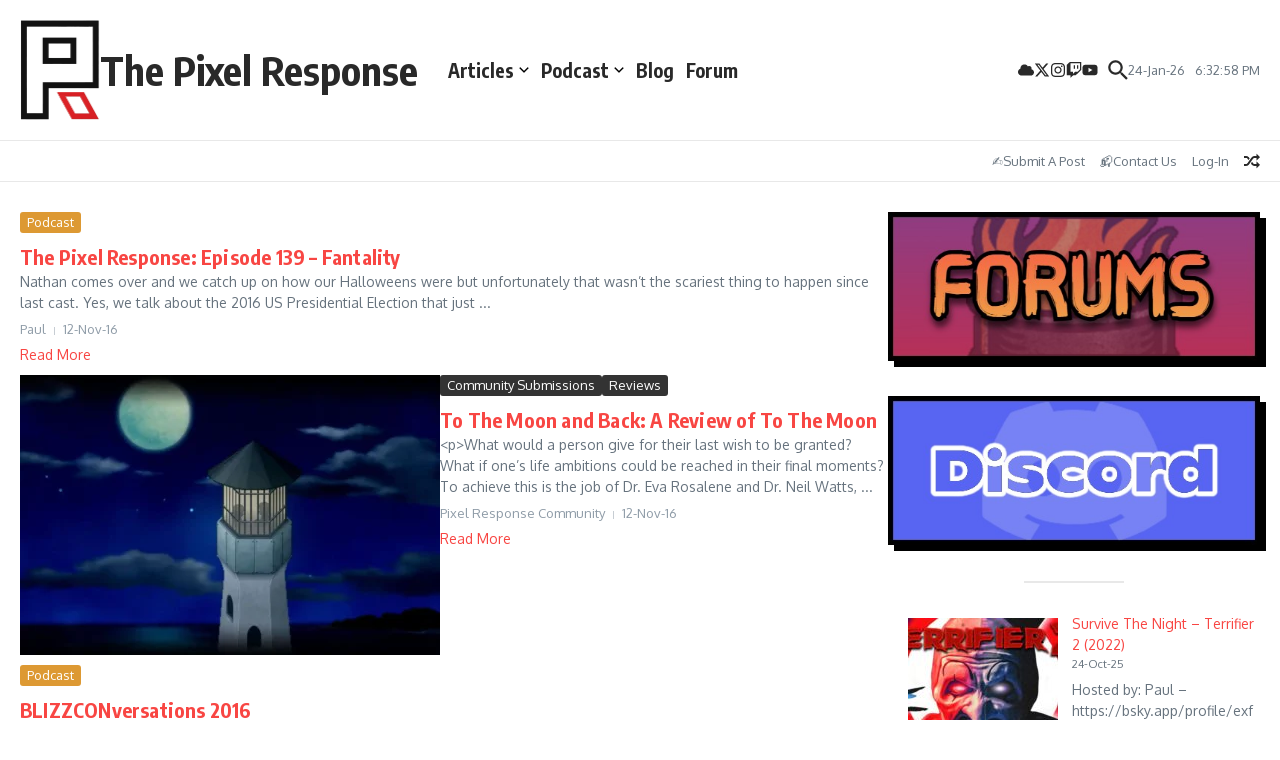

--- FILE ---
content_type: text/css
request_url: https://pixel-response.com/wp-content/uploads/wpforo/assets/colors.css?ver=2.4.13.ed85e98176cd0673c5d5d70f5cf729f8
body_size: 6427
content:
/**
* @file: CSS Matrix
* @version: 1.0.0
* @theme: Classic
*/

/* wpForo Dynamic CSS Document */

#wpforo #wpforo-wrap *::selection{color: #000000; background: #43a6df;}
#wpforo #wpforo-wrap *::-moz-selection{color: #000000; background: #43a6df;}

#wpforo #wpforo-wrap { color: #333333; background: #ffffff }
#wpforo #wpforo-wrap .wpforo-subforum i{ color:#999999; }
#wpforo #wpforo-wrap #footer { background:#e6e6e6;}
#wpforo #wpforo-wrap .wpf-p-error { background-color: #e6e6e6; color: #333333; }
#wpforo #wpforo-wrap .wpf-res-menu { color: #ffffff; }
#wpforo #wpforo-wrap #wpforo-menu { background-color:#555555; }
#wpforo #wpforo-wrap #wpforo-menu li { border-right:#777777 1px solid; }
#wpforo #wpforo-wrap #wpforo-menu li a { color: #ffffff; }

#wpforo #wpforo-wrap .wpforo-active,
#wpforo #wpforo-wrap #wpforo-menu li:hover,
#wpforo #wpforo-wrap #wpforo-menu .current-menu-ancestor,
#wpforo #wpforo-wrap #wpforo-menu .current-menu-parent,
#wpforo #wpforo-wrap #wpforo-menu .current_page_item { background-color: #43a6df!important; }

#wpforo-load { color: #43a6df; }
#wpforo-load i{ color: #43a6df!important; }

#wpforo #wpforo-wrap .wpf-search input[type="text"]{ color: #555555; background: transparent; }
#wpforo #wpforo-wrap .wpf-search input[type="text"]:focus{ background: #f5f5f5; }
#wpforo #wpforo-wrap .wpf-search i{ color: #43a6df; }

#wpforo #wpforo-wrap .wpf-bar-right .wpf-alerts{color: #999999; border-right: 1px solid #777777; }
#wpforo #wpforo-wrap .wpf-bar-right .wpf-alerts i{color:#999999;text-shadow: 0 0 5px #000000;}
#wpforo #wpforo-wrap .wpf-bar-right .wpf-alerts i:hover{color: #cccccc;}
#wpforo #wpforo-wrap .wpf-bar-right .wpf-alerts.wpf-new i{color: #ff812d;}
#wpforo #wpforo-wrap .wpf-bar-right .wpf-alerts.wpf-new i:hover{text-shadow: 0 0 20px #000000;}
#wpforo #wpforo-wrap .wpf-bar-right .wpf-alerts-count{color: #ff812d; text-shadow: 0 0 5px #000000;}

#wpforo #wpf-widget-profile .wpf-widget-alerts, #wpf-widget-profile .wpf-widget-alerts{color: #999999; border-right: none; }
#wpforo #wpf-widget-profile .wpf-widget-alerts i, #wpf-widget-profile .wpf-widget-alerts i{color:#999999;}
#wpforo #wpf-widget-profile .wpf-widget-alerts i:hover, #wpf-widget-profile .wpf-widget-alerts i:hover{color: #cccccc;}
#wpforo #wpf-widget-profile .wpf-widget-alerts.wpf-new i, #wpf-widget-profile .wpf-widget-alerts.wpf-new i{color: #ff812d;}
#wpforo #wpf-widget-profile .wpf-widget-alerts.wpf-new i:hover, #wpf-widget-profile .wpf-widget-alerts.wpf-new i:hover{}
#wpforo #wpf-widget-profile .wpf-widget-alerts .wpf-alerts-count, #wpf-widget-profile .wpf-widget-alerts .wpf-alerts-count{color: #ff812d;}

#wpforo #wpforo-wrap .wpf-notifications{background: #EFEFEF; border-top: 2px solid #555555; border-bottom:5px solid #555555;}
#wpforo #wpforo-wrap .wpf-notifications .wpf-notification-head{color: #555555; border-bottom: 2px solid #ff812d;}
#wpforo #wpforo-wrap .wpf-notifications .wpf-notification-content{ color: #555555;}
#wpforo #wpforo-wrap .wpf-notifications .wpf-notification-content li{border-bottom: 1px solid #dfdfdf;}
#wpforo #wpforo-wrap .wpf-notifications .wpf-notification-content li .wpf-nleft i{color: #666666; text-shadow: 0 0 3px #cccccc;}
#wpforo #wpforo-wrap .wpf-notifications .wpf-notification-content .wpf-ndesc{color:#666666;}
#wpforo #wpforo-wrap .wpf-notifications .wpf-notification-content li:hover{background: #f5f5f5;}
#wpforo #wpforo-wrap .wpf-notifications .wpf-notification-content li:hover .wpf-nleft i{color: #ff812d;}

#wpf-widget-profile .wpf-notifications{background: #EFEFEF; border-top: 2px solid #555555; border-bottom:5px solid #555555;}
#wpf-widget-profile .wpf-notifications .wpf-notification-head{color: #555555; border-bottom: 2px solid #ff812d;}
#wpf-widget-profile .wpf-notifications .wpf-notification-content{ color: #555555;}
#wpf-widget-profile .wpf-notifications .wpf-notification-content li{border-bottom: 1px solid #dfdfdf;}
#wpf-widget-profile .wpf-notifications .wpf-notification-content li .wpf-nleft i{color: #666666; text-shadow: 0 0 3px #cccccc;}
#wpf-widget-profile .wpf-notifications .wpf-notification-content .wpf-ndesc{color:#666666;}
#wpf-widget-profile .wpf-notifications .wpf-notification-content li:hover{background: #f5f5f5;}
#wpf-widget-profile .wpf-notifications .wpf-notification-content li:hover .wpf-nleft i{color: #ff812d;}


#wpforo #wpforo-wrap #wpforo-poweredby{ background-color:#555555; color: #ffffff; }
#wpforo #wpforo-wrap #wpforo-poweredby a{ color: #ffffff; }
#wpforo #wpforo-wrap #wpforo-title{ color:#333333;}
#wpforo #wpforo-wrap #wpforo-description{color:#555555;border-bottom:1px solid #cccccc;}

#wpforo #wpforo-wrap a { color: #3f7796; }
#wpforo #wpforo-wrap a:visited { color: #3f7796; }
#wpforo #wpforo-wrap a:hover{ color: #659fbe;}
#wpforo #wpforo-wrap a:active { color: #659fbe; }

#wpforo #wpforo-wrap .wpflink { color: #3f7796; }
#wpforo #wpforo-wrap .wpflink:hover { color: #659fbe; }

#wpforo #wpforo-wrap pre { border:#e6e6e6 1px solid; background:#dff4ff; }

.wpfcl-a{ color:#659fbe!important; }
.wpfbg-a{ background-color:#659fbe!important; }
.wpfcl-b{ color:#43a6df!important; }
.wpfbg-b{ background-color:#43a6df!important; }
.wpfcl-0{ color:#999999!important; }
.wpfbg-0{ background-color:#999999!important; }
.wpfcl-1{ color:#555555!important; }
.wpfbg-1{ background-color:#555555!important; }
.wpfcl-2{ color:#777777!important; }
.wpfbg-2{ background-color:#777777!important; }
.wpfcl-3{ color:#ffffff!important; }
.wpfbg-3{ background-color:#ffffff!important; }
.wpfcl-4{ color:#72ccfc!important;}
.wpfbg-4{ background-color:#72ccfc!important; }
.wpfcl-5{ color:#ff812d!important; }
.wpfbg-5{ background-color:#ff812d!important; }
.wpfcl-6{ color:#0099cc!important; }
.wpfbg-6{ background-color:#0099cc!important; }
.wpfcl-7{ color:#e6e6e6!important; }
.wpfbg-7{ background-color:#e6e6e6!important; }
.wpfcl-8{ color:#4dca5c!important; }
.wpfbg-8{ background-color:#4dca5c!important; }
.wpfcl-9{ color:#f5f5f5!important; }
.wpfbg-9{ background-color:#f5f5f5!important; }

#wpforo #wpforo-wrap .author-rating {  border: 1px solid #e6e6e6; background: #f5f5f5; }
#wpforo #wpforo-wrap .wpf-author-nicename{ color:#777777;}
#wpforo #wpforo-wrap .wpforo-admin-note{ border: 1px solid #e6e6e6; background: #ffffff; }

#wpforo #wpforo-wrap .wpf-breadcrumb .wpf-root{ border-left:1px solid #666666; }
#wpforo #wpforo-wrap .wpf-breadcrumb a.wpf-end { background: transparent!important; }
#wpforo #wpforo-wrap .wpf-breadcrumb a.wpf-end:hover{ background: transparent!important; }
#wpforo #wpforo-wrap .wpf-breadcrumb a { color:#666666;}
#wpforo #wpforo-wrap .wpf-breadcrumb div:hover{ background:#f5f5f5; }
#wpforo #wpforo-wrap .wpf-breadcrumb div:hover:after { background:#f5f5f5; }
#wpforo #wpforo-wrap .wpf-breadcrumb div.active{ background:#f5f5f5; color:#4a8eb3; }
#wpforo #wpforo-wrap .wpf-breadcrumb div.active:after { background:#f5f5f5; }
#wpforo #wpforo-wrap .wpf-breadcrumb div:after { background: #ffffff; }
#wpforo #wpforo-wrap .wpf-breadcrumb div.active:after { background: #f5f5f5; }

#wpforo #wpforo-wrap .wpforo-post .wpforo-post-content img,
#wpforo #wpforo-wrap .wpforo-revision-body img{ border:#e6e6e6 1px solid; background:#ffffff; }
#wpforo #wpforo-wrap .wpforo-post blockquote,
#wpforo #wpforo-wrap .wpforo-revision-body blockquote{ border:#999999 1px dotted; background:#e6e6e6; }
#wpforo #wpforo-wrap .wpforo-post .wpforo-post-code,
#wpforo #wpforo-wrap .wpforo-revision-body .wpforo-post-code{ border:#e6e6e6 1px solid; background:#e6e6e6; }
#wpforo #wpforo-wrap .wpforo-post code,
#wpforo #wpforo-wrap .wpforo-revision-body code{ border:#e6e6e6 1px solid; background:#e6e6e6; }
#wpforo #wpforo-wrap .wpforo-post .wpforo-post-code-title,
#wpforo #wpforo-wrap .wpforo-post .wpforo-post-code-title{ border-bottom:#e6e6e6 1px solid;}
#wpforo #wpforo-wrap .wpforo-post .wpforo-post-attachments{ border:#ffffff 1px dotted; }
#wpforo #wpforo-wrap .wpforo-post .wpforo-post-attachments img{border:#e6e6e6 2px solid; background:#ffffff; }
#wpforo #wpforo-wrap .wpforo-post .wpforo-post-signature{ border-top:#659fbe 1px dotted; color:#777777;}
#wpforo #wpforo-wrap .wpforo-post .wpforo-membertoggle i{ color:#3f7796;}
#wpforo #wpforo-wrap .wpf-mod-message{color:#ff812d}

#wpforo #wpforo-wrap .wpforo-topic-badges{ background-color:#f5f5f5; }
#wpforo #wpforo-wrap .wpf-unread-forum .wpforo-forum-icon i,
#wpforo #wpforo-wrap .wpforo-subforum .wpf-unread-forum i{ color:#659fbe!important;}

#wpforo #wpforo-wrap .wpf-post-starter{background: #ffffff; border: 1px solid #e6e6e6; color: #3f7796;}

#wpforo #wpforo-wrap .wpfl-1 .wpforo-category{ background-color: #43a6df; border-bottom:#cccccc 1px solid; }
#wpforo #wpforo-wrap .wpfl-1 .cat-title{ color:#ffffff; }
#wpforo #wpforo-wrap .wpfl-1 .cat-stat-posts { color:#ffffff; }
#wpforo #wpforo-wrap .wpfl-1 .cat-stat-topics {color:#ffffff; }
#wpforo #wpforo-wrap .wpfl-1 .forum-wrap{ border-top:#cccccc 1px solid; }
#wpforo #wpforo-wrap .wpfl-1 .wpforo-forum{ background-color:#f5f5f5; }
#wpforo #wpforo-wrap .wpfl-1 .wpforo-forum-description{color:#777777; }
#wpforo #wpforo-wrap .wpfl-1 .wpforo-subforum{ border-top:#dadada 1px dotted; }
#wpforo #wpforo-wrap .wpfl-1 .wpforo-forum-footer{ color:#999999; }
#wpforo #wpforo-wrap .wpfl-1 .wpforo-last-topics{ background-color:#ffffff; }
#wpforo #wpforo-wrap .wpfl-1 .wpforo-last-topics-tab{ color:#555555; }
#wpforo #wpforo-wrap .wpfl-1 .wpforo-last-topics-list{ color:#555555; border-bottom:#cccccc 0 solid; }

	#wpforo #wpforo-wrap .wpfl-1 .wpforo-topic-head{ background-color: #43a6df; border-bottom:#cccccc 1px solid; }
	#wpforo #wpforo-wrap .wpfl-1 .head-title{ color:#ffffff; }
	#wpforo #wpforo-wrap .wpfl-1 .head-stat-posts { color:#ffffff; }
	#wpforo #wpforo-wrap .wpfl-1 .head-stat-views { color:#ffffff; }
	#wpforo #wpforo-wrap .wpfl-1 .topic-wrap{ border-top:#cccccc 1px solid; }
	#wpforo #wpforo-wrap .wpfl-1 .wpforo-topic{ background-color:#f5f5f5; }
	#wpforo #wpforo-wrap .wpfl-1 .wpforo-topic-info{ color:#555555; }
	#wpforo #wpforo-wrap .wpfl-1 .wpforo-topic-stat-posts{ color:#555555; }
	#wpforo #wpforo-wrap .wpfl-1 .wpforo-topic-stat-views{ color:#555555; }
	#wpforo #wpforo-wrap .wpfl-1 .wpforo-last-posts{ background-color:#ffffff; }
	#wpforo #wpforo-wrap .wpfl-1 .wpforo-last-posts-tab{ color:#555555; }
	#wpforo #wpforo-wrap .wpfl-1 .wpforo-last-posts-list{ color:#555555; border-bottom:#cccccc 0 solid; }

		#wpforo #wpforo-wrap .wpfl-1 .post-wrap{ border-top:none; border-bottom:#e6e6e6 3px solid; }
		#wpforo #wpforo-wrap .wpfl-1 .wpforo-post-head{ background-color: #43a6df; border-bottom:#cccccc 1px solid; }
		#wpforo #wpforo-wrap .wpfl-1 .wpforo-post{ background-color:#f5f5f5; }
		#wpforo #wpforo-wrap .wpfl-1 .wpforo-post .wpf-right .wpforo-post-content-top{ border-bottom:1px solid #e6e6e6; }
		#wpforo #wpforo-wrap .wpfl-1 .wpforo-post .wpf-left .avatar{ background:#ffffff; border:#e6e6e6 2px solid; }
		#wpforo #wpforo-wrap .wpfl-1 .wpforo-post .wpf-left .author-rating{ border:1px solid #e6e6e6; background:#f5f5f5; }
		#wpforo #wpforo-wrap .wpfl-1 .wpforo-post .bottom { border-top:#e6e6e6 1px solid; }
		#wpforo #wpforo-wrap .wpfl-1 .wpforo-post .bottom .reacted-users a{ color:#ff812d; }

#wpforo #wpforo-wrap .wpfl-2 .wpforo-category{ background-color: #43a6df; border-bottom:#cccccc 1px solid; }
#wpforo #wpforo-wrap .wpfl-2 .cat-title{ color:#ffffff; }
#wpforo #wpforo-wrap .wpfl-2 .cat-lastpostinfo{ color:#ffffff; }
#wpforo #wpforo-wrap .wpfl-2 .forum-wrap{ border-top:#cccccc 1px solid; }
#wpforo #wpforo-wrap .wpfl-2 .wpforo-forum{ background-color:#f5f5f5;}
#wpforo #wpforo-wrap .wpfl-2 .wpforo-forum-icon{ color:#555555; }
#wpforo #wpforo-wrap .wpfl-2 .wpforo-forum-info{ color:#555555; }
#wpforo #wpforo-wrap .wpfl-2 .wpforo-subforum{  border-top:#dadada 1px dotted;}
#wpforo #wpforo-wrap .wpfl-2 .wpforo-forum-stat{ color:#ff812d; }
#wpforo #wpforo-wrap .wpfl-2 .wpforo-last-post{ color:#555555; }
#wpforo #wpforo-wrap .wpfl-2 .wpforo-last-post-avatar{ color:#555555 }
#wpforo #wpforo-wrap .wpfl-2 .wpforo-last-post-avatar img{ background:#ffffff; border:1px solid #cccccc; }

	#wpforo #wpforo-wrap .wpfl-2 .wpforo-topic-head{ background-color: #43a6df; border-bottom:#cccccc 1px solid; }
	#wpforo #wpforo-wrap .wpfl-2 .head-title{ color:#ffffff;}
	#wpforo #wpforo-wrap .wpfl-2 .head-stat-posts { color:#ffffff; }
	#wpforo #wpforo-wrap .wpfl-2 .head-stat-views { color:#ffffff; }
	#wpforo #wpforo-wrap .wpfl-2 .head-stat-lastpost { color:#ffffff; }
	#wpforo #wpforo-wrap .wpfl-2 .topic-wrap{ border-top:#cccccc 1px solid; }
	#wpforo #wpforo-wrap .wpfl-2 .wpforo-topic{ background-color:#f5f5f5; }
	#wpforo #wpforo-wrap .wpfl-2 .wpforo-topic-avatar{color:#555555; }
	#wpforo #wpforo-wrap .wpfl-2 .wpforo-topic-avatar img{ background:#ffffff; border:1px solid #cccccc; }
	#wpforo #wpforo-wrap .wpfl-2 .wpforo-topic-info{ color:#555555; }
	#wpforo #wpforo-wrap .wpfl-2 .wpforo-topic-stat-posts{ color:#555555;}
	#wpforo #wpforo-wrap .wpfl-2 .wpforo-topic-stat-views{ color:#555555;}
	#wpforo #wpforo-wrap .wpfl-2 .wpforo-topic-stat-lastpost{ color:#555555;}

		#wpforo #wpforo-wrap .wpfl-2 .post-wrap{ border-top:#e6e6e6 1px solid;  }
		#wpforo #wpforo-wrap .wpfl-2 .wpforo-post-head{ background-color: #43a6df; border-bottom:#cccccc 1px solid; }
		#wpforo #wpforo-wrap .wpfl-2 .wpforo-post{ background-color:#ffffff; }
		#wpforo #wpforo-wrap .wpfl-2 .wpforo-post .wpf-right{ background:#f5f5f5; }
		#wpforo #wpforo-wrap .wpfl-2 .wpforo-post .wpf-right .wpforo-post-content-bottom{ border-top:#ffffff 1px solid; background:#ffffff; }
		#wpforo #wpforo-wrap .wpfl-2 .wpforo-post .wpf-left .avatar{ background:#ffffff; border:#e6e6e6 2px solid; }
		#wpforo #wpforo-wrap .wpfl-2 .wpforo-post .wpf-right .wpforo-post-content-bottom .cbleft a{color:#ff812d;}

#wpforo #wpforo-wrap .wpfl-3 .wpforo-category{ background-color: #43a6df;border-bottom:#cccccc 1px solid; }
#wpforo #wpforo-wrap .wpfl-3 .cat-title{ color:#ffffff; }
#wpforo #wpforo-wrap .wpfl-3 .cat-stat-posts { color:#ffffff; }
#wpforo #wpforo-wrap .wpfl-3 .cat-stat-answers { color:#ffffff; }
#wpforo #wpforo-wrap .wpfl-3 .cat-stat-questions { color:#ffffff; }
#wpforo #wpforo-wrap .wpfl-3 .forum-wrap{ border-top:#cccccc 1px solid; }
#wpforo #wpforo-wrap .wpfl-3 .wpforo-forum{ background-color:#f5f5f5; }
#wpforo #wpforo-wrap .wpfl-3 .wpforo-forum-icon{ color:#555555; }
#wpforo #wpforo-wrap .wpfl-3 .wpforo-forum-info{ color:#555555; }
#wpforo #wpforo-wrap .wpfl-3 .wpforo-subforum{ border-top:#dadada 1px dotted; }
#wpforo #wpforo-wrap .wpfl-3 .wpforo-forum-footer{ color:#999999; }
#wpforo #wpforo-wrap .wpfl-3 .wpforo-forum-stat-posts{color:#555555;}
#wpforo #wpforo-wrap .wpfl-3 .wpforo-forum-stat-answers{ color:#555555; }
#wpforo #wpforo-wrap .wpfl-3 .wpforo-forum-stat-questions{color:#555555;}
#wpforo #wpforo-wrap .wpfl-3 .wpforo-last-topics{ background-color:#ffffff; }
#wpforo #wpforo-wrap .wpfl-3 .wpforo-last-topics-tab{ color:#555555; }
#wpforo #wpforo-wrap .wpfl-3 .wpforo-last-topics-list{ color:#555555; border-bottom:#cccccc 0 solid; }
#wpforo #wpforo-wrap .wpfl-3 .wpforo-last-topic-posts{ background:#f5f5f5; }
#wpforo #wpforo-wrap .wpfl-3 .wpforo-last-topic .votes{ background:#f5f5f5; }
#wpforo #wpforo-wrap .wpfl-3 .wpforo-last-topic .answers{ background:#f5f5f5;  }
#wpforo #wpforo-wrap .wpfl-3 .wpforo-last-topic .views{background:#f5f5f5; }

	#wpforo #wpforo-wrap .wpfl-3 .wpforo-topic-head{ background-color: #43a6df; border-bottom:#cccccc 2px solid; }
	#wpforo #wpforo-wrap .wpfl-3 .head-title{ color:#ffffff; }
	#wpforo #wpforo-wrap .wpfl-3 .head-stat-posts { color:#ffffff; }
	#wpforo #wpforo-wrap .wpfl-3 .head-stat-lastpost { color:#ffffff; }
	#wpforo #wpforo-wrap .wpfl-3 .topic-wrap{ border-top:#ffffff 1px solid; border-bottom:#e6e6e6 1px solid; }
	#wpforo #wpforo-wrap .wpfl-3 .wpforo-topic{ background-color:#f5f5f5; }
	#wpforo #wpforo-wrap .wpfl-3 .wpforo-topic-avatar{ color:#555555; }
	#wpforo #wpforo-wrap .wpfl-3 .wpforo-topic-avatar img{ background:#ffffff; border:1px solid #cccccc; }
	#wpforo #wpforo-wrap .wpfl-3 .wpforo-topic-info{ color:#555555; }
	#wpforo #wpforo-wrap .wpfl-3 .wpforo-topic-stat-lastpost{ color:#555555; }
	#wpforo #wpforo-wrap .wpfl-3 .wpforo-topic-status .votes{ background:#f5f5f5; }
	#wpforo #wpforo-wrap .wpfl-3 .wpforo-topic-status .answers{ background:#f5f5f5; }
	#wpforo #wpforo-wrap .wpfl-3 .wpforo-topic .views{ background:#f5f5f5; }
	#wpforo #wpforo-wrap .wpfl-3 .wpforo-topic .count{border-right:1px solid #e6e6e6; border-top:1px solid #e6e6e6;border-left:1px solid #e6e6e6;}
	#wpforo #wpforo-wrap .wpfl-3 .wpforo-topic .wpforo-label{border-right:1px solid #e6e6e6; border-bottom:1px solid #e6e6e6;border-left:1px solid #e6e6e6;}

		#wpforo #wpforo-wrap .wpfl-3 .post-wrap{ border-top:#e6e6e6 1px solid;  }
		#wpforo #wpforo-wrap .wpfl-3 .wpforo-post-head{ background-color: #43a6df; border-bottom:#cccccc 1px solid; }
		#wpforo #wpforo-wrap .wpfl-3 .wpforo-post{ background-color:#ffffff; }
		#wpforo #wpforo-wrap .wpfl-3 .wpforo-tags{ background-color:#f5f5f5; }
		#wpforo #wpforo-wrap .wpfl-3 .wpforo-post .wpf-left .wpf-toggle-answer{ color:#00a636; }
		#wpforo #wpforo-wrap .wpfl-3 .wpforo-post .wpf-left .wpf-toggle-not-answer{ color:#999999!important; }
		#wpforo #wpforo-wrap .wpfl-3 .wpforo-post .wpf-right{ background:#f5f5f5; }
		#wpforo #wpforo-wrap .wpfl-3 .wpforo-post .wpf-right .wpforo-post-content-top{ border-bottom:1px dotted #e6e6e6; }
		#wpforo #wpforo-wrap .wpfl-3 .wpforo-post .wpf-right .wpforo-post-tool-bar{ border-top:1px dotted #e6e6e6; }
		#wpforo #wpforo-wrap .wpfl-3 .wpforo-post .wpf-right .wpforo-post-signature-content{ border-top:#659fbe 1px dotted; }
		#wpforo #wpforo-wrap .wpfl-3 .wpforo-post .wpf-right .wpforo-post-author-data-content{ border:#ffffff 1px solid; background:#dff4ff;}
		#wpforo #wpforo-wrap .wpfl-3 .wpforo-post .wpf-right .wpforo-post-author-data .avatar{ background:#ffffff;  border:1px solid #cccccc; }
		#wpforo #wpforo-wrap .wpfl-3 .wpforo-comment{ background-color:#ffffff; }
		#wpforo #wpforo-wrap .wpfl-3 .wpforo-comment .wpf-right{  background:#f5f5f5; }


#wpforo #wpforo-wrap .wpfl-4 .wpforo-category{ background-color: #43a6df; border-bottom:#cccccc 1px solid; }
#wpforo #wpforo-wrap .wpfl-4 .cat-title{ color:#ffffff; }
#wpforo #wpforo-wrap .wpfl-4 .wpforo-post-head{ background-color: #43a6df; border-bottom:#cccccc 1px solid; }
#wpforo #wpforo-wrap .wpfl-4 .wpforo-post .wpf-right .wpforo-post-content-top{ border-bottom:1px solid #e6e6e6; }
#wpforo #wpforo-wrap .wpfl-4 .wpforo-post .wpf-left .avatar{ background:#ffffff; border:#e6e6e6 1px solid; }
#wpforo #wpforo-wrap .wpfl-4 .wpforo-post .wpf-left .author-rating{ border:1px solid #e6e6e6; background:#f5f5f5; }
#wpforo #wpforo-wrap .wpfl-4 .wpforo-post .bottom { border-top:#e6e6e6 1px solid; }
#wpforo #wpforo-wrap .wpfl-4 .wpforo-post .bottom .reacted-users a{ color:#ff812d; }
#wpforo #wpforo-wrap .wpf-circle{box-shadow: 0 0 1px #999999; }
#wpforo #wpforo-wrap .wpfl-4 .wpf-head-bar {background: #f5f5f5;border-top: #cccccc 1px solid;border-bottom: 1px solid #dadada;}
#wpforo #wpforo-wrap .wpfl-4 .wpf-load-threads .wpf-newest,
#wpforo #wpforo-wrap .wpfl-4 .wpf-load-threads .wpf-hottest,
#wpforo #wpforo-wrap .wpfl-4 .wpf-load-threads .wpf-solved,
#wpforo #wpforo-wrap .wpfl-4 .wpf-load-threads .wpf-unsolved{color:#777777;}
#wpforo #wpforo-wrap .wpfl-4 .wpf-load-threads .wpf-newest:hover{color:#0099cc;}
#wpforo #wpforo-wrap .wpfl-4 .wpf-load-threads .wpf-hottest:hover{color:#ff812d;}
#wpforo #wpforo-wrap .wpfl-4 .wpf-load-threads .wpf-solved:hover{color:#00a636;}
#wpforo #wpforo-wrap .wpfl-4 .wpf-load-threads .wpf-unsolved:hover{color:#777777;}
#wpforo #wpforo-wrap .wpfl-4 .wpf-load-threads .wpf-newest:hover,#wpforo #wpforo-wrap .wpfl-4 .wpf-load-threads .wpf-newest.wpf-active{border-color:#0099cc;color:#0099cc;}
#wpforo #wpforo-wrap .wpfl-4 .wpf-load-threads .wpf-hottest:hover,#wpforo #wpforo-wrap .wpfl-4 .wpf-load-threads .wpf-hottest.wpf-active{border-color:#ff812d;color:#ff812d;}
#wpforo #wpforo-wrap .wpfl-4 .wpf-load-threads .wpf-solved:hover,#wpforo #wpforo-wrap .wpfl-4 .wpf-load-threads .wpf-solved.wpf-active{border-color:#00a636;color:#00a636;}
#wpforo #wpforo-wrap .wpfl-4 .wpf-load-threads .wpf-unsolved:hover,#wpforo #wpforo-wrap .wpfl-4 .wpf-load-threads .wpf-unsolved.wpf-active{border-color:#777777;color:#777777;}
#wpforo #wpforo-wrap .wpfl-4 .wpf-forums{color: #43a6df;}
#wpforo #wpforo-wrap .wpfl-4 .wpf-cat-forum-list .wpf-forum-item{background-color: #f5f5f5; border-bottom: 1px solid #dadada;}
#wpforo #wpforo-wrap .wpfl-4 .wpf-cat-forum-list .wpf-forum-item:nth-child(even){ border-left: 3px solid #ffffff;}
#wpforo #wpforo-wrap .wpfl-4 .wpf-cat-forum-list .wpf-forum-item a{color: #555555;}
#wpforo #wpforo-wrap .wpfl-4 .wpf-cat-forum-list .wpf-forum-item a:hover{color: #659fbe;}

    #wpforo #wpforo-wrap .wpfl-4 .wpf-threads .wpf-thread{ border-bottom: 1px solid #cccccc; }
    #wpforo #wpforo-wrap .wpfl-4 .wpf-threads-head{ border-bottom: 1px solid #cccccc;}
    #wpforo #wpforo-wrap .wpfl-4 .wpf-threads-label{border-bottom:1px dashed #999999; color: #666666;}
    #wpforo #wpforo-wrap .wpfl-4 .wpf-threads-head .wpf-head-box{ color: #666666;}
    #wpforo #wpforo-wrap .wpfl-4 .wpf-thread-body {color:#555555;}
    #wpforo #wpforo-wrap .wpfl-4 .wpf-threads .wpforo-tags .wpf-tags-text i{color: #999999;}
    #wpforo #wpforo-wrap .wpfl-4 .wpf-threads .wpforo-tags tag a{color: #777777;}
    #wpforo #wpforo-wrap .wpfl-4 .wpf-threads .wpforo-tags tag a:hover{color: #659fbe;}
    #wpforo #wpforo-wrap .wpfl-4 .wpf-thread-users a img{background-color: #ffffff;}
    #wpforo #wpforo-wrap .wpft-topic .wpfl-4 .wpf-threads-head{ background: #43a6df; color: #ffffff; border-bottom: 2px solid #cccccc; }
    #wpforo #wpforo-wrap .wpft-topic .wpfl-4 .wpf-threads-head .wpf-head-box{color: #ffffff;}
    #wpforo #wpforo-wrap .wpft-topic .wpfl-4 .wpf-thread{background-color: #f5f5f5;}

        #wpforo #wpforo-wrap .wpfl-4 .wpforo-topic-meta .wpforo-tags .wpf-tags-title i{color: #777777;}
        #wpforo #wpforo-wrap .wpfl-4 .wpf-parent-post .wpf-left .wpf-author-posts{color: #777777;}
        #wpforo #wpforo-wrap .wpfl-4 .wpf-parent-post .wpf-right .wpf-content-head-top{ border-bottom: 1px dashed #cccccc;}
        #wpforo #wpforo-wrap .wpfl-4 .wpf-parent-post .wpf-right .wpf-content-head-top .wpf-post-date{color:#999999;}
        #wpforo #wpforo-wrap .wpfl-4 .wpf-parent-post .wpf-right .wpf-content-head-bottom .wpf-author{color:#999999;}
        #wpforo #wpforo-wrap .wpfl-4 .wpf-parent-post .wpf-right .wpf-content{ background: #f5f5f5;}
        #wpforo #wpforo-wrap .wpfl-4 .wpf-content-foot{ background: #f5f5f5; border-top: #dadada 1px solid;}
        #wpforo #wpforo-wrap .wpfl-4 .wpf-content-foot .wpf-reaction-wrap .wpf-like-count{color: #777777;}
        #wpforo #wpforo-wrap .wpfl-4 .wpf-content-foot .wpf-reply .wpf-action{background: #E6E6E6;}
        #wpforo #wpforo-wrap .wpfl-4 .wpf-content-foot .wpf-reply:hover .wpf-action{color: #ffffff; background: #659fbe;}
        #wpforo #wpforo-wrap .wpfl-4 .wpf-content-foot .wpf-buttons:hover .wpf-action{color: #999999;}
        #wpforo #wpforo-wrap .wpfl-4 .wpf-content-foot .wpf-buttons .wpf-action{ color: #cccccc; }
        #wpforo #wpforo-wrap .wpfl-4 .wpf-content-foot .wpf-buttons .wpf-action:hover{ color: #3f7796;}
        #wpforo #wpforo-wrap .wpfl-4 .wpf-content-foot .wpf-buttons .wpf-action.wpforo-public i,
        #wpforo #wpforo-wrap .wpfl-4 .wpf-content-foot .wpf-buttons .wpf-action.wpforo-public i{color: #659fbe;}
        #wpforo #wpforo-wrap .wpfl-4 .wpf-content-foot .wpf-buttons .wpf-action.wpforo-open i,
        #wpforo #wpforo-wrap .wpfl-4 .wpf-content-foot .wpf-buttons .wpf-action.wpforo-open i{color: #659fbe;}
        #wpforo #wpforo-wrap .wpfl-4 .wpf-content-foot .wpf-buttons .wpf-action.wpforo-approve i,
        #wpforo #wpforo-wrap .wpfl-4 .wpf-content-foot .wpf-buttons .wpf-action.wpforo-approve i{color: #659fbe;}
        #wpforo #wpforo-wrap .wpfl-4 .wpf-content-foot .wpf-buttons .wpf-action.wpforo-unsolved i,
        #wpforo #wpforo-wrap .wpfl-4 .wpf-content-foot .wpf-buttons .wpf-action.wpforo-unsticky i{color: #659fbe;}
        #wpforo #wpforo-wrap .wpfl-4 .wpf-content-foot .wpf-buttons .wpf-action.wpforo-unsolved i:hover,
        #wpforo #wpforo-wrap .wpfl-4 .wpf-content-foot .wpf-buttons .wpf-action.wpforo-unsticky i:hover{ color: #3f7796;}

        #wpforo #wpforo-wrap .wpfl-4 .wpf-post-replies-bar{color: #777777;}
        #wpforo #wpforo-wrap .wpfl-4 .wpf-post-replies-bar .wpf-post-replies-info{color: #43a6df;}
        #wpforo #wpforo-wrap .wpfl-4 .wpf-post-replies-bar .wpf-prsep{border-bottom: 1px dashed #999999;}
        #wpforo #wpforo-wrap .wpfl-4 .wpf-post-replies-bar .wpforo-ttgg i{color: #999999;}
        #wpforo #wpforo-wrap .wpfl-4 .wpf-child-post .wpf-reply-head .wpf-author-avatar .avatar{background: #ffffff; border: 1px solid #dadada;}
        #wpforo #wpforo-wrap .wpfl-4 .wpf-child-post .wpf-reply-head .wpf-author .wpforo-memberinfo{color: #777777;}
        #wpforo #wpforo-wrap .wpfl-4 .wpf-child-post .wpf-reply-head .wpf-post-date{color:#999999;}
        #wpforo #wpforo-wrap .wpfl-4 .wpf-child-post .wpf-reply-content{border: 1px solid #dadada; background-color: #FAFAFA;}
        #wpforo #wpforo-wrap .wpfl-4 .wpf-child-post .wpf-reply-content .wpf-reply-tree{border-bottom: 1px dashed #cccccc;}
        #wpforo #wpforo-wrap .wpfl-4 .wpf-child-post .wpf-reply-content .wpf-reply-tree i{color: #999999;}
        #wpforo #wpforo-wrap .wpfl-4 .wpf-child-post .wpf-reply-content .wpf-reply-tree .wpf-tree-item em{color: #777777;}
        #wpforo #wpforo-wrap .wpfl-4 .wpf-child-post .wpf-reply-content .wpf-reply-tree .wpf-tree-item.wpf-starter .avatar{background: #ffffff; border: 1px solid #43a6df;}
        #wpforo #wpforo-wrap .wpfl-4 .wpf-child-post .wpf-content-foot{border-top: #dadada 1px solid;}
        #wpforo #wpforo-wrap .wpfl-4 .wpforo-post .wpforo-post-footer {background: #f5f5f5;}
        #wpforo #wpforo-wrap .wpfl-4 .wpforo-post .wpforo-post-footer .reacted-users:not(:empty){ border-top: 1px dashed #cccccc;}
        #wpforo #wpforo-wrap .wpfl-4 .wpforo-post .wpforo-post-footer .reacted-users a{ color:#ff812d; }
        #wpforo #wpforo-wrap .wpfl-4 .wpf-replies-sep{border-bottom: 1px solid #cccccc; color: #999999;}


#wpforo #wpforo-wrap .wpforo-profile-wrap .wpf-profile-plugin-menu .wpf-pp-menu .wpf-pp-menu-item{background:#ffffff; color: #777777; }
#wpforo #wpforo-wrap .wpforo-profile-wrap .wpf-profile-plugin-menu .wpf-pp-menu .wpf-pp-menu-item:hover{background:#ffffff; color: #43a6df;}
#wpforo #wpforo-wrap .wpforo-profile-wrap .wpf-profile-plugin-menu #wpf-pp-forum-menu .wpf-pp-menu-item{color:#43a6df; border-right:1px solid #43a6df;}
#wpforo #wpforo-wrap .wpf-profile-section{color: #666666;}
#wpforo #wpforo-wrap .wpf-profile-section .wpf-profile-section-head{border-bottom:1px solid #dadada;}
#wpforo #wpforo-wrap .wpforo-profile-wrap .wpforo-profile-label{ border-bottom:#ffffff 1px solid; }
#wpforo #wpforo-wrap .wpforo-profile-wrap .wpforo-profile-field{ border-bottom:#ffffff 1px solid; }
#wpforo #wpforo-wrap .wpforo-profile-wrap .wpforo-profile-field input[type="file"],
#wpforo #wpforo-wrap .wpforo-profile-wrap .wpforo-profile-field input[type="password"],
#wpforo #wpforo-wrap .wpforo-profile-wrap .wpforo-profile-field input[type="text"],
#wpforo #wpforo-wrap .wpforo-profile-wrap .wpforo-profile-field select,
#wpforo #wpforo-wrap .wpforo-profile-wrap .wpforo-profile-field textarea { color:#555555; }
#wpforo #wpforo-wrap .wpforo-profile-wrap .h-left{  }
#wpforo #wpforo-wrap .wpforo-profile-wrap .profile-display-name{ color:#3f7796; }
#wpforo #wpforo-wrap .wpforo-profile-wrap .profile-stat-data{ color:#3f7796; }
#wpforo #wpforo-wrap .wpforo-profile-wrap .profile-stat-data-item{ color:#3f7796;}
#wpforo #wpforo-wrap .wpforo-profile-wrap .profile-rating-bar-wrap{background:#ffffff;}
#wpforo #wpforo-wrap .wpforo-profile-wrap .profile-rating-bar-wrap .rating-bar-cell{color:#ffffff;}

#wpforo #wpforo-wrap .wpforo-profile-wrap .h-bottom{ border-bottom: 2px solid #e6e6e6;}
#wpforo #wpforo-wrap .wpforo-profile-wrap .h-bottom .wpf-profile-menu:hover{ background: #f5f5f5; color:#555555;}
#wpforo #wpforo-wrap .wpforo-profile-wrap .h-bottom .wpf-profile-menu{ border-right:#ffffff 1px solid; }

#wpforo #wpforo-wrap .wpforo-profile-head .wpforo-active,
#wpforo #wpforo-wrap .wpforo-profile-head #wpforo-menu a:hover,
#wpforo #wpforo-wrap .wpforo-profile-head #wpforo-menu .current-menu-ancestor,
#wpforo #wpforo-wrap .wpforo-profile-head #wpforo-menu .current-menu-parent,
#wpforo #wpforo-wrap .wpforo-profile-head #wpforo-menu .current_page_item { background-color: #f5f5f5!important; color:#555555!important;}

#wpforo #wpforo-wrap .wpforo-profile-wrap .h-left .avatar{ background-color:#ffffff; border: 2px solid #cccccc; }
#wpforo #wpforo-wrap .wpforo-profile-wrap .wpf-username{ color:#0099cc; }
#wpforo #wpforo-wrap .wpforo-profile-wrap .h-header .wpfy {background-color:#ffffff;}
#wpforo #wpforo-wrap .wpforo-profile-wrap .wpforo-profile-home .wpf-field-name-about .wpf-label-wrap{border-bottom:1px dotted #cccccc;}
#wpforo #wpforo-wrap .wpforo-profile-wrap .wpforo-profile-home .wpf-field{ border-bottom: 1px solid #e6e6e6;}

#wpforo #wpforo-wrap .wpforo-activity-content .activity-icon{ border-right:2px solid #ffffff; }
#wpforo #wpforo-wrap .wpforo-sbn-content .sbn-icon{ border-right:2px solid #ffffff; }
#wpforo #wpforo-wrap .wpforo-sbn-content .wpf-sbs-bulk-options{background: #ffffff; border: 1px solid #dadada; border-left: 1px solid #dadada; }
#wpforo #wpforo-wrap .wpforo-sbn-content .wpf-sbs-bulk-options ul li{border-bottom: 1px dotted #cccccc;}
#wpforo #wpforo-wrap .wpforo-sbn-content .wpf-sbs-bulk-options .wpf-sbs-cat{background: #f5f5f5;}
#wpforo #wpforo-wrap .wpforo-sbn-content .wpf-sbs-bulk div{border-bottom: 1px dotted #999999;}
#wpforo #wpforo-wrap .wpforo-sbn-content .wpf-sbs-bulk-options .wpf-sbs-checkbox{color: #555555;}


#wpforo #wpforo-wrap input[type="text"], #wpforo #wpforo-wrap input[type="password"], #wpforo #wpforo-wrap input[type="email"], #wpforo #wpforo-wrap textarea, #wpforo #wpforo-wrap select { border: 1px solid #dadada; color: #777777; box-shadow: inset 0 1px 4px #e6e6e6; -moz-box-shadow: inset 0 1px 4px #e6e6e6; -webkit-box-shadow: inset 0 1px 4px #e6e6e6; }
#wpforo #wpforo-wrap input[type="submit"], #wpforo #wpforo-wrap input[type="reset"], #wpforo #wpforo-wrap input[type="button"], #wpforo-dialog input[type="submit"], #wpforo-dialog input[type="reset"], #wpforo-dialog input[type="button"]{ background:#43a6df; color:#ffffff; border: 1px solid #0099cc; }
#wpforo #wpforo-wrap input[type="submit"]:hover,#wpforo #wpforo-wrap input[type="reset"]:hover{ background:#0099cc; }
#wpforo #wpforo-wrap input[type="button"]:hover{ background:#0099cc; }
#wpforo #wpforo-wrap .wpf-button, .wpf-button{ background:#43a6df; color:#ffffff!important; border: 1px solid #0099cc; }
#wpforo #wpforo-wrap .wpf-button:hover, .wpf-button:hover{ background:#0099cc; }
#wpforo #wpforo-wrap .wpf-button-secondary, .wpf-button-secondary{background: #FEFEFE !important; color: #333333 !important; border: 1px solid #CCCCCC !important;}
#wpforo #wpforo-wrap .wpf-button-secondary:hover, .wpf-button-secondary:hover{background: #FFFFFF !important;}

#wpforo #wpforo-wrap .wpf-topic-create{ border: solid #dadada 1px; background-color:  #f5f5f5 ;}
#wpforo #wpforo-wrap .wpf-topic-create .wp-editor-tools{ border-bottom:1px #dadada solid; }
#wpforo #wpforo-wrap .wpf-topic-create .wp-editor-tabs a.switch-tmce{ border: 1px #dadada solid; }
#wpforo #wpforo-wrap .wpf-topic-create .wp-editor-tabs a.switch-html{ border: 1px #dadada solid; }
#wpforo #wpforo-wrap .wpf-topic-create .quicktags-toolbar input[type="button"] { background:#43a6df; color:#ffffff; }
#wpforo #wpforo-wrap .wpf-topic-create .quicktags-toolbar input[type="button"]:hover{ background:#0099cc!important; }

#wpforo #wpforo-wrap .wpf-post-create { border: solid #dadada 1px;  background-color:  #f5f5f5 ;}
#wpforo #wpforo-wrap .wpf-post-create .wp-editor-tools{ border-bottom:1px #dadada solid; }
#wpforo #wpforo-wrap .wpf-post-create .wp-editor-tabs a.switch-tmce{ border: 1px #dadada solid; }
#wpforo #wpforo-wrap .wpf-post-create .wp-editor-tabs a.switch-html{ border: 1px #dadada solid; }
#wpforo #wpforo-wrap .wpf-post-create .quicktags-toolbar input[type="button"] { background:#43a6df; color:#ffffff; }
#wpforo #wpforo-wrap .wpf-post-create .quicktags-toolbar input[type="button"]:hover{ background:#0099cc!important; }

#wpforo #wpforo-wrap .wpforo-tags .wpf-tags-title{border-right: 1px solid #ffffff;}
#wpforo #wpforo-wrap .wpf-tags a{background:#4a8eb3; color:#ffffff;}
#wpforo #wpforo-wrap .wpf-tags a:before{ border-color:transparent #4a8eb3 transparent transparent;}
#wpforo #wpforo-wrap .wpf-tags a:after{ background:#ffffff; -moz-box-shadow:-1px -1px 2px #3f7796; -webkit-box-shadow:-1px -1px 2px #3f7796; box-shadow:-1px -1px 2px #3f7796;}
#wpforo #wpforo-wrap .wpf-topic-tags #wpf_tags{color: #4a8eb3;}
#wpforo #wpforo-wrap.wpf-dark .wpf-topic-tags #wpf_tags{color: #555555;}
#wpforo #wpforo-wrap .wpf-tags a:active,
#wpforo #wpforo-wrap .wpf-tags a:visited{color: #ffffff;}
#wpforo #wpforo-wrap .wpf-tags a:hover{background:#666666; color: #ffffff;}
#wpforo #wpforo-wrap .wpf-tags a:hover:before{border-color:transparent #666666 transparent transparent;}

#wpforo #wpforo-wrap .wpforo-topic-footer{color: #777777;}
#wpforo #wpforo-wrap .wpf-topic-rel .wpf-rel-wrap{border-top: 1px solid #e6e6e6; border-bottom: 1px solid #e6e6e6;}
#wpforo #wpforo-wrap .wpf-topic-rel .wpf-no-rel{border-top: 1px solid #e6e6e6;}
#wpforo #wpforo-wrap .wpf-topic-visitors{border-top: 1px solid #e6e6e6;}
#wpforo #wpforo-wrap .wpf-topic-navi .wpf-navi-wrap{border-top: #e6e6e6 3px solid;}
#wpforo #wpforo-wrap .wpf-tags-text i,
#wpforo #wpforo-wrap .wpf-topic-rel .wpf-rel-title i{color:#777777;}

#wpforo #wpforo-wrap .wpforo-members-wrap .wpforo-members-content { border:#e6e6e6 1px solid; }
#wpforo #wpforo-wrap .wpforo-members-wrap td.wpf-members-search { border-bottom:1px solid #e6e6e6; }
#wpforo #wpforo-wrap .wpforo-members-wrap td.wpf-members-avatar { border-right:2px solid #ffffff; }
#wpforo #wpforo-wrap .wpforo-members-wrap td.wpf-members-regdate-head{ border-bottom:1px solid #e6e6e6; }
#wpforo #wpforo-wrap .wpforo-members-wrap td.wpf-members-foot { border-top:1px solid #e6e6e6; }

#wpforo #wpforo-wrap .wpforo-register-wrap .wpforo-register-content { border-top:#43a6df 1px solid; border-bottom:#cccccc 1px solid; padding: 40px 1%; }
#wpforo #wpforo-wrap .wpforo-register-wrap .wpforo-register-content h3{color:#555555}
#wpforo #wpforo-wrap .wpforo-login-wrap .wpforo-login-content { border-top:#43a6df 1px solid; border-bottom:#cccccc 1px solid; padding: 40px 1%; }
#wpforo #wpforo-wrap .wpforo-login-wrap .wpforo-login-content .wpforo-login-table{ padding:1%; }
#wpforo #wpforo-wrap .wpforo-login-wrap .wpforo-login-content .wpforo-login-table .wpf-field{border-bottom:none;}
#wpforo #wpforo-wrap .wpforo-login-wrap .wpforo-login-content h3{color:#555555}

#wpforo #wpforo-wrap .wpforo-404-wrap .wpforo-404-content { border-top:#e6e6e6 1px solid; border-bottom:#e6e6e6 1px solid; }
#wpforo #wpforo-wrap .wpforo-404-wrap .wpf-search-box { border:#cccccc 1px dashed; }

#wpforo #wpforo-wrap .wpf-please-login{background-color: #f5f5f5;}

#wpforo #wpforo-wrap #wpforo-search-title { color:#333333; }
#wpforo #wpforo-wrap .wpforo-search-wrap .wpf-search-bar{ background:#f5f5f5; border:#e6e6e6 1px solid; }
#wpforo #wpforo-wrap .wpforo-search-wrap .wpf-search-bar .wpfltd{ border-bottom:1px dotted #ffffff; }
#wpforo #wpforo-wrap .wpforo-search-wrap .wpf-search-bar .wpfrtd{ border-bottom:1px dotted #ffffff; }
#wpforo #wpforo-wrap .wpforo-search-wrap .wpforo-search-content { border-bottom:#e6e6e6 1px solid; }
#wpforo #wpforo-wrap .wpforo-search-wrap .wpforo-search-content .wpf-ptr{ border-bottom:#cccccc 1px solid;}
#wpforo #wpforo-wrap .wpforo-search-wrap .wpforo-search-content .wpf-htr{ background-color:#43a6df; color:#ffffff; }
#wpforo #wpforo-wrap .wpforo-search-wrap .wpforo-search-content .wpf-ttr{ background:#f5f5f5 }
#wpforo #wpforo-wrap .wpforo-search-wrap .wpforo-search-content td.wpf-shead-icon{ border-right:1px solid #ffffff;}
#wpforo #wpforo-wrap .wpforo-search-wrap .wpforo-search-content td.wpf-spost-icon { border-right:1px solid #ffffff;}

#wpforo #wpforo-wrap #wpforo-recent-title { color:#333333; }
#wpforo #wpforo-wrap .wpforo-recent-wrap .wpf-recent-bar{ background:#f5f5f5; border:#e6e6e6 1px solid; }
#wpforo #wpforo-wrap .wpforo-recent-wrap .wpf-recent-bar .wpfltd{ border-bottom:1px dotted #ffffff; }
#wpforo #wpforo-wrap .wpforo-recent-wrap .wpf-recent-bar .wpfrtd{ border-bottom:1px dotted #ffffff; }
#wpforo #wpforo-wrap .wpforo-recent-wrap .wpforo-recent-content { border-bottom:#e6e6e6 1px solid; }
#wpforo #wpforo-wrap .wpforo-recent-wrap .wpforo-recent-content .wpf-htr{ background-color:#43a6df; color:#ffffff; }
#wpforo #wpforo-wrap .wpforo-recent-wrap .wpforo-recent-content .wpf-ttr{ background:#f5f5f5 }
#wpforo #wpforo-wrap .wpforo-recent-wrap .wpforo-recent-content td.wpf-shead-icon{ border-right:1px solid #ffffff;}
#wpforo #wpforo-wrap .wpforo-recent-wrap .wpforo-recent-content td.wpf-spost-icon { border-right:1px solid #ffffff;}
#wpforo #wpforo-wrap .wpforo-recent-wrap .wpforo-recent-content td.wpf-stext{color:#666666}

#wpforo #wpforo-wrap .wpf-action, .wpf-notifications .wpf-action{ color: #3f7796; }
#wpforo #wpforo-wrap .wpf-action:hover, .wpf-notifications .wpf-action:hover{ cursor: pointer; color: #659fbe; }
#wpforo #wpforo-wrap .wpf-action.wpforo-tools{ color: #ffffff; }
#wpforo #wpforo-wrap .wpf-action.wpforo-tools:hover{ cursor: pointer; /*color: #dff4ff;*/ }

#wpforo #wpforo-wrap .wpf-navi .wpf-navi-wrap .wpf-page-info{ color:#666666; }
#wpforo #wpforo-wrap .wpf-navi .wpf-navi-wrap .wpf-prev-button{ background:#43a6df; color:#ffffff; border: 1px solid #0099cc; }
#wpforo #wpforo-wrap .wpf-navi .wpf-navi-wrap .wpf-next-button{ background:#43a6df; color:#ffffff; border: 1px solid #0099cc; }

#wpforo #wpforo-wrap  #wpforo-stat-header{ background-color:#555555; color: #ffffff; border-bottom: 2px solid #cccccc;}
#wpforo #wpforo-wrap  #wpforo-stat-body{ border:#e6e6e6 1px solid; background:#f5f5f5; }
#wpforo #wpforo-wrap  #wpforo-stat-body .wpf-stat-data{ }
#wpforo #wpforo-wrap  #wpforo-stat-body .wpf-stat-item{border-right:1px solid #e6e6e6;}
#wpforo #wpforo-wrap  #wpforo-stat-body .wpf-stat-item i{color:#777777;}
#wpforo #wpforo-wrap  #wpforo-stat-body .wpf-stat-item .wpf-stat-value{color:#777777;}
#wpforo #wpforo-wrap  #wpforo-stat-body .wpf-stat-item .wpf-stat-label{border-top:1px dotted #cccccc; color:#777777;}
#wpforo #wpforo-wrap  #wpforo-stat-body .wpf-last-info i{color:#777777;}

#wpforo #wpforo-wrap  #wpforo-stat-body .wpf-new i,
#wpforo #wpforo-wrap  #wpforo-stat-body .wpf-all-read i{color:#4a8eb3;}

#wpforo #wpforo-wrap .widget-title,
.wpforo-widget-wrap .widget-title{ border-bottom:2px solid #e6e6e6;}
#wpforo #wpforo-wrap .wpforo-widget-wrap .wpforo-widget-content li,
.wpforo-widget-wrap .wpforo-widget-content li{ border-bottom:1px dotted #cccccc; }

.wpforo-widget-wrap .wpf-widget-tags li{border:none!important;}
.wpforo-widget-wrap .wpf-widget-tags li a{border-color:#659fbe!important; }
.wpforo-widget-wrap .wpf-widget-tags li span{border:1px solid #659fbe!important; background-color: #659fbe!important;color: #ffffff!important;}
.wpforo-widget-wrap .wpf-widget-tags li a:hover{background-color: #659fbe!important;color: #ffffff!important;}
.wpforo-widget-wrap .wpf-prof-footer .wpf-prof-buttons a:hover{background: #659fbe!important;}

.ui-dialog { z-index: 999998 !important; }
.wpf-video{	margin: 10px !important; }

.ui-dialog .ui-widget-header{  background-color: #43a6df!important; border-bottom:#cccccc 1px solid!important; }
.ui-dialog .ui-widget-header span.ui-dialog-title{ color: #ffffff !important; }
.ui-widget input[type="submit"]:hover{ background:#0099cc; }
.ui-widget input[type="submit"]{ background:#43a6df; color:#ffffff; border: 1px solid #0099cc; }

#wpforo #wpforo-wrap .wpforo-topic-badges i.fa,
#wpforo #wpforo-wrap .wpforo-topic-badges i.fas,
#wpforo #wpforo-wrap .wpforo-topic-badges i.fab,
#wpforo #wpforo-wrap .wpforo-topic-badges i.far,
#wpforo #wpforo-wrap .wpforo-topic-badges i.fal { color: #43a6df; }

#wpf_multi_quote .wpf-multi-quote{color: #ffffff; background: #43a6df;}
body.wpf-dark #wpf_multi_quote .wpf-multi-quote{color: #3f7796;}

#wpf-msg-box a{color:#ffffff;}
#wpf-msg-box a:hover{color:#e6e6e6;}
#wpf-msg-box > p{color:#ffffff!important;background-color:#43a6df;background:-moz-linear-gradient(#43a6df);background:-o-linear-gradient(#43a6df);background:linear-gradient(#43a6df);}
#wpf-msg-box > p:after{border-color:transparent #43a6df;}

#wpf-msg-box > p.error{background-color:#f46464;background:-moz-linear-gradient(#f46464);background:-o-linear-gradient(#f46464);background:linear-gradient(#f46464);}
#wpf-msg-box > p.error:after{border-color:transparent #f46464;}
#wpf-msg-box > p.success{background-color:#00a636;background:-moz-linear-gradient(#00a636);background:-o-linear-gradient(#00a636);background:linear-gradient(#00a636);}
#wpf-msg-box > p.success:after{border-color:transparent #00a636;}

body.wpf-dark #wpf-msg-box > p, body.wpf-dark #wpf-msg-box a, body.wpf-dark #wpf-msg-box a:visited{color:#3f7796!important;}
body.wpf-dark #wpf-msg-box a:hover, body.wpf-dark #wpf-msg-box a:active{color:#659fbe!important;}

#wpforo #wpforo-wrap .wpf-field { border-bottom: 1px solid #ffffff;}
#wpforo #wpforo-wrap .wpf-field .wpf-label i{ color: #777777; }
#wpforo #wpforo-wrap .wpf-field:not(.wpf-field-type-tinymce) .wpf-field-wrap i{ color: #777777; }

#wpforo #wpforo-wrap .wpf-field {border-bottom: 1px solid #ffffff;}
#wpforo #wpforo-wrap .wpf-field .wpf-field-cl{ clear:both;}
#wpforo #wpforo-wrap .wpf-field input {max-width: 100%;}
#wpforo #wpforo-wrap .wpf-field input[type="text"],
#wpforo #wpforo-wrap .wpf-field input[type="password"],
#wpforo #wpforo-wrap .wpf-field input[type="email"],
#wpforo #wpforo-wrap .wpf-field input[type="date"],
#wpforo #wpforo-wrap .wpf-field input[type="number"],
#wpforo #wpforo-wrap .wpf-field input[type="url"],
#wpforo #wpforo-wrap .wpf-field input[type="tel"],
#wpforo #wpforo-wrap .wpf-field textarea,
#wpforo #wpforo-wrap .wpf-field select{box-shadow: 0 0 2px 0px #E6E6E6;}
#wpforo #wpforo-wrap .wpf-field input::-webkit-input-placeholder, #wpforo #wpforo-wrap .wpf-field textarea::-webkit-input-placeholder  { color: #999999;}
#wpforo #wpforo-wrap .wpf-field input::-moz-placeholder, #wpforo #wpforo-wrap .wpf-field textarea::-moz-placeholder  {color: #999999;}
#wpforo #wpforo-wrap .wpf-field input:-ms-input-placeholder, #wpforo #wpforo-wrap .wpf-field textarea:-ms-input-placeholder  {color: #999999;}
#wpforo #wpforo-wrap .wpf-field input:-moz-placeholder, #wpforo #wpforo-wrap .wpf-field textarea:-moz-placeholder {color: #999999;}
#wpforo #wpforo-wrap .wpf-field input[type="text"]:focus, #wpforo #wpforo-wrap .wpf-field input[type="password"]:focus, #wpforo #wpforo-wrap .wpf-field input[type="email"]:focus,#wpforo #wpforo-wrap .wpf-field input[type="date"]:focus,#wpforo #wpforo-wrap .wpf-field input[type="number"]:focus,#wpforo #wpforo-wrap .wpf-field input[type="url"]:focus,#wpforo #wpforo-wrap .wpf-field input[type="tel"]:focus,#wpforo #wpforo-wrap .wpf-field textarea:focus,
#wpforo #wpforo-wrap .wpf-field select:focus{ box-shadow: 0 0 4px 0 #cccccc; }
#wpforo #wpforo-wrap .wpf-field .wpf-label i{ padding-right:5px; width:25px;}
#wpforo #wpforo-wrap .wpf-field .wpf-field-wrap i{}
#wpforo #wpforo-wrap .wpf-field .wpf-field-required-icon{color: #ff812d;}
#wpforo #wpforo-wrap .wpf-add-topic-title{border: 1px dashed #43a6df; color: #43a6df; border-right: none; border-left: none;}
#wpforo #wpforo-wrap .wpf-table .wpfw-1 .wpf-field:nth-child(even) {background-color: #f5f5f5;}
#wpforo #wpforo-wrap .wpf-acp-header{border-bottom: 1px dashed #43a6df;}
#wpforo #wpforo-wrap .wpf-acp-header .wpf-acp-toggle i{color: #43a6df;}

#wpforo #wpforo-wrap .wpf-tools {background: #f5f5f5; border-bottom:#e6e6e6 3px solid; outline:3px solid #ffffff;}
#wpforo #wpforo-wrap .wpf-tools .wpf-tool-tabs .wpf-tool-tab{ border-bottom-color: #999999; }
#wpforo #wpforo-wrap .wpf-tools .wpf-tool-tabs .wpf-tool-tab.wpf-tt-active{ border-top-color: #43a6df; color:#43a6df; }
#wpforo #wpforo-wrap .wpf-tools .wpf-tool h3{ color: #e6e6e6}
#wpforo #wpforo-wrap .wpf-tools .wpf-tool .wpf-tool-desc{ color: #999999;}
#wpforo #wpforo-wrap .wpf-tools .wpf-tool li input[type="text"]{background: #ffffff;}
#wpforo #wpforo-wrap .wpf-tools .wpf-tool .wpf-split-posts{background: #ffffff; border: 1px solid #dadada; border-left: 3px solid #dadada; }
#wpforo #wpforo-wrap .wpf-tools .wpf-tool .wpf-split-posts ul li{border-bottom: 1px dotted #cccccc;}
#wpforo #wpforo-wrap .wpf-tools .wpf-tool li input[type="text"]::placeholder {color: #cccccc; opacity: 1;}
#wpforo #wpforo-wrap .wpf-tools .wpf-tool li input[type="text"]:-ms-input-placeholder {color: #cccccc;}
#wpforo #wpforo-wrap .wpf-tools .wpf-tool li input[type="text"]::-ms-input-placeholder {color: #cccccc;}

#wpforo #wpforo-wrap .wpf-sb-1{color:#cccccc;background-color:#f5f5f5;}
#wpforo #wpforo-wrap .wpf-sb-2{color:#43a6df;background-color:#f5f5f5;}
#wpforo #wpforo-wrap .wpf-sb-3{color:#cccccc;background-color:transparent;}
#wpforo #wpforo-wrap .wpf-sb-4{color:#43a6df;background-color:transparent;}
#wpforo #wpforo-wrap .wpf-sb .wpf-sb-buttons i{color: #cccccc;}
#wpforo #wpforo-wrap .wpf-sb .wpf-sb-toggle .wpfsa{color:#43a6df!important;}
#wpforo #wpforo-wrap .wpfl-1 .wpf-sb-right.wpf-sb-1,
#wpforo #wpforo-wrap .wpfl-1 .wpf-sb-right.wpf-sb-2{border:1px solid #e6e6e6;}
#wpforo #wpforo-wrap .wpfl-2 .wpf-sb-right, #wpforo #wpforo-wrap .wpfl-3 .wpf-sb-right{ border-top:1px solid #e6e6e6;}
#wpforo #wpforo-wrap .wpfl-2 .wpf-sb-left, #wpforo #wpforo-wrap .wpfl-3 .wpf-sb-left{ background-color:transparent;}
#wpforo #wpforo-wrap .wpf-sb.wpf-sb-top .wpf-sb-buttons{border-left: 1px dotted #3f7796;}
[dir="rtl"] #wpforo #wpforo-wrap .wpf-sb.wpf-sb-top .wpf-sb-buttons{border-right: 1px dotted #3f7796; border-left:none;}
#wpforo #wpforo-wrap .wpf-sb.wpf-sb-top.sb-tt-expanded .wpf-sb-buttons i{color:#3f7796;}
#wpforo #wpforo-wrap .wpf-sbtn {color: #555555;}
#wpforo #wpforo-wrap .wpf-sbtn .wpf-sbtn-title i{color: #999999;}
#wpforo #wpforo-wrap .wpf-sbtn.wpf-sb-style-grey .wpf-sb-button{background: #aaaaaa; color: #ffffff; }
#wpforo #wpforo-wrap .wpf-sbtn.wpf-sb-style-grey .wpf-sb-button.wpf-sb-icon{background: transparent; color: #777777; border: 1px solid #bbbbbb;}
#wpforo #wpforo-wrap .wpf-sb .wpf-fb .wpfsa, #wpforo #wpforo-wrap .wpf-sb .wpf-fb i:hover{ color: #4267b2!important;}
#wpforo #wpforo-wrap .wpf-sb .wpf-tw .wpfsa, #wpforo #wpforo-wrap .wpf-sb .wpf-tw i:hover{ color: #1DA1F2!important;}
#wpforo #wpforo-wrap .wpf-sb .wpf-wapp .wpfsa, #wpforo #wpforo-wrap .wpf-sb .wpf-wapp i:hover{ color: #1BD741!important;}
#wpforo #wpforo-wrap .wpf-sb .wpf-lin .wpfsa, #wpforo #wpforo-wrap .wpf-sb .wpf-lin i:hover{ color: #0A75B5!important;}
#wpforo #wpforo-wrap .wpf-sb .wpf-gg .wpfsa, #wpforo #wpforo-wrap .wpf-sb .wpf-gg i:hover{ color: #DB4437!important;}
#wpforo #wpforo-wrap .wpf-sb .wpf-vk .wpfsa, #wpforo #wpforo-wrap .wpf-sb .wpf-vk i:hover{ color: #4A76A8!important;}
#wpforo #wpforo-wrap .wpf-sb .wpf-ok .wpfsa, #wpforo #wpforo-wrap .wpf-sb .wpf-ok i:hover{ color: #EE8208!important;}
#wpforo #wpforo-wrap .wpf-sbtn .wpf-sb-button.wpf-fb:hover{ background-color: #4267b2; border-color: #4267b2; color: #fff;}
#wpforo #wpforo-wrap .wpf-sbtn .wpf-sb-button.wpf-tw:hover{ background-color: #1DA1F2; border-color: #1DA1F2; color: #fff;}
#wpforo #wpforo-wrap .wpf-sbtn .wpf-sb-button.wpf-lin:hover{ background-color: #0A75B5; border-color: #0A75B5; color: #fff;}
#wpforo #wpforo-wrap .wpf-sbtn .wpf-sb-button.wpf-wapp:hover{ background-color: #1BD741; border-color: #1BD741; color: #fff;}
#wpforo #wpforo-wrap .wpf-sbtn .wpf-sb-button.wpf-gg:hover{ background-color: #DB4437; border-color: #DB4437; color: #fff;}
#wpforo #wpforo-wrap .wpf-sbtn .wpf-sb-button.wpf-vk:hover{ background-color: #4A76A8; border-color: #4A76A8; color: #fff;}
#wpforo #wpforo-wrap .wpf-sbtn .wpf-sb-button.wpf-ok:hover{ background-color: #EE8208; border-color: #EE8208; color: #fff;}
#wpforo #wpforo-wrap .wpf-sbtn.wpf-sb-style-colored .wpf-sb-button.wpf-fb{ background-color: #4267b2; border-color: #4267b2; color: #fff;}
#wpforo #wpforo-wrap .wpf-sbtn.wpf-sb-style-colored .wpf-sb-button.wpf-tw{ background-color: #1DA1F2; border-color: #1DA1F2; color: #fff;}
#wpforo #wpforo-wrap .wpf-sbtn.wpf-sb-style-colored .wpf-sb-button.wpf-wapp{ background-color: #1BD741; border-color: #1BD741; color: #fff;}
#wpforo #wpforo-wrap .wpf-sbtn.wpf-sb-style-colored .wpf-sb-button.wpf-lin{ background-color: #0A75B5; border-color: #0A75B5; color: #fff;}
#wpforo #wpforo-wrap .wpf-sbtn.wpf-sb-style-colored .wpf-sb-button.wpf-gg{ background-color: #DB4437; border-color: #DB4437; color: #fff;}
#wpforo #wpforo-wrap .wpf-sbtn.wpf-sb-style-colored .wpf-sb-button.wpf-vk{ background-color: #4A76A8; border-color: #4A76A8; color: #fff;}
#wpforo #wpforo-wrap .wpf-sbtn.wpf-sb-style-colored .wpf-sb-button.wpf-ok{ background-color: #EE8208; border-color: #EE8208; color: #fff;}
#wpforo #wpforo-wrap .wpforo-revisions-wrap{border-color: #e6e6e6;}
#wpforo #wpforo-wrap .wpforo-revisions-wrap *{border-color: #43a6df !important;}
#wpforo #wpforo-wrap .wpforo-revision{background-color: #f5f5f5; box-shadow: 0 0 4px #cccccc;}
#wpforo #wpforo-wrap .wpforo-revision .wpforo-revision-top{color: #666666;}
#wpforo #wpforo-wrap .wpforo-revisions-wrap .wpforo-revision-body{background-color: #ffffff; color: #555555;}
#wpforo #wpforo-wrap .wpf-topic-form-wrap > .wpf-extra-fields{border-top:1px #e6e6e6 solid;}
#wpforo #wpforo-wrap.wpf-dark .wpforo-revision .wpforo-revision-top{color: #999999;}
#wpforo #wpforo-wrap.wpf-dark .wpforo-revisions-wrap .wpforo-revision-body{background-color: #e6e6e6; color: #3f7796;}

@media screen and (max-width:600px) {
	#wpforo #wpforo-wrap #wpforo-menu .wpf-menu{background-color:#555555;}
	#wpforo #wpforo-wrap .wpfl-1 .wpforo-post .wpf-right .wpforo-post-content-top{border-top: 1px solid #e6e6e6; }
}

#wpforo #wpforo-wrap.wpf-dark { color: #3f7796; }
#wpforo #wpforo-wrap.wpf-dark .wpfcl-3{ color:#3f7796!important; }
#wpforo #wpforo-wrap.wpf-dark .wpfcl-1{ color:#3f7796!important; }
#wpforo #wpforo-wrap.wpf-dark .wpfcl-4{ color:#3f7796!important; }
#wpforo #wpforo-wrap.wpf-dark .wpf-action{ color: #3f7796; }
#wpforo #wpforo-wrap.wpf-dark .wpforo-post .wpforo-post-content p{ color:#3f7796; }
#wpforo #wpforo-wrap.wpf-dark #wpforo-menu li a { color: #3f7796; }
#wpforo #wpforo-wrap.wpf-dark .wpfl-2 .head-stat-lastpost, #wpforo #wpforo-wrap.wpf-dark .wpfl-3 .head-stat-lastpost{ color: #3f7796; }
#wpforo #wpforo-wrap.wpf-dark .wpfl-2 .wpforo-last-post{ color: #3f7796; }
#wpforo #wpforo-wrap.wpf-dark .wpfl-2 .wpforo-topic-stat-lastpost, #wpforo #wpforo-wrap.wpf-dark .wpfl-3 .wpforo-topic-stat-lastpost{ color: #3f7796; }
#wpforo #wpforo-wrap.wpf-dark .wpfl-2 .wpforo-forum-description, #wpforo #wpforo-wrap.wpf-dark .wpfl-3 .wpforo-forum-description{ color: #3f7796; }
#wpforo #wpforo-wrap.wpf-dark .wpfl-1 .cat-title, #wpforo #wpforo-wrap.wpf-dark .wpfl-2 .cat-title, #wpforo #wpforo-wrap.wpf-dark .wpfl-3 .cat-title{ color:#3f7796; }
#wpforo #wpforo-wrap.wpf-dark .wpfl-1 .wpforo-category div, #wpforo #wpforo-wrap.wpf-dark .wpfl-2 .wpforo-category div, #wpforo #wpforo-wrap.wpf-dark .wpfl-3 .wpforo-category div, #wpforo #wpforo-wrap.wpf-dark .wpfl-4 .wpforo-category div{ color:#3f7796; }
#wpforo #wpforo-wrap.wpf-dark .wpfl-1 .wpforo-last-topic-date, #wpforo #wpforo-wrap.wpf-dark .wpfl-2 .wpforo-last-topic-date, #wpforo #wpforo-wrap.wpf-dark .wpfl-3 .wpforo-last-topic-date{ color:#3f7796; }
#wpforo #wpforo-wrap.wpf-dark .wpfl-1 .wpforo-topic-stat-posts, #wpforo #wpforo-wrap.wpf-dark .wpfl-1 .wpforo-topic-stat-views{ color:#3f7796; }
#wpforo #wpforo-wrap.wpf-dark .wpfl-2 .wpforo-topic-stat-posts, #wpforo #wpforo-wrap.wpf-dark .wpfl-2 .wpforo-topic-stat-views{ color:#3f7796; }
#wpforo #wpforo-wrap.wpf-dark .wpfl-3 .wpforo-topic-stat-posts, #wpforo #wpforo-wrap.wpf-dark .wpfl-3 .wpforo-topic-stat-views{ color:#3f7796; }
#wpforo #wpforo-wrap.wpf-dark .wpfl-1 .wpforo-last-post-date, #wpforo #wpforo-wrap.wpf-dark .wpfl-2 .wpforo-last-post-date, #wpforo #wpforo-wrap.wpf-dark .wpfl-3 .wpforo-last-post-date{ color:#3f7796; }
#wpforo #wpforo-wrap.wpf-dark .wpfl-1 .head-title, #wpforo #wpforo-wrap.wpf-dark .wpfl-2 .head-title, #wpforo #wpforo-wrap.wpf-dark .wpfl-3 .head-title{ color:#3f7796; }
#wpforo #wpforo-wrap.wpf-dark .wpfl-1 .head-stat-posts, #wpforo #wpforo-wrap.wpf-dark .wpfl-2 .head-stat-posts, #wpforo #wpforo-wrap.wpf-dark .wpfl-3 .head-stat-posts{ color:#3f7796; }
#wpforo #wpforo-wrap.wpf-dark .wpfl-1 .head-stat-views, #wpforo #wpforo-wrap.wpf-dark .wpfl-2 .head-stat-views, #wpforo #wpforo-wrap.wpf-dark .wpfl-3 .head-stat-views{ color:#3f7796; }
#wpforo #wpforo-wrap.wpf-dark .wpfl-1 .wpforo-post .wpf-left, #wpforo #wpforo-wrap.wpf-dark .wpfl-2 .wpforo-post .wpf-left, #wpforo #wpforo-wrap.wpf-dark .wpfl-3 .wpforo-post .wpf-left{ color:#3f7796; }
#wpforo #wpforo-wrap .wpfl-1 .wpforo-post .wpf-right .wpforo-post-content-top, #wpforo #wpforo-wrap .wpfl-2 .wpforo-post .wpf-right .wpforo-post-content-top, #wpforo #wpforo-wrap .wpfl-3 .wpforo-post .wpf-right .wpforo-post-content-top{ color:#3f7796; }
#wpforo #wpforo-wrap .wpfl-3 .wpforo-forum-stat-questions, #wpforo #wpforo-wrap .wpfl-3 .wpforo-forum-stat-answers, #wpforo #wpforo-wrap .wpfl-3 .wpforo-forum-stat-posts{ color:#3f7796; }
#wpforo #wpforo-wrap.wpf-dark #wpforo-stat-header{ color: #3f7796; border-bottom: 1px solid #cccccc;}
#wpforo #wpforo-wrap.wpf-dark .wpf-button{ color:#3f7796!important; }
#wpforo #wpforo-wrap.wpf-dark .wpf-topic-create .wpf-subject{background-color:#333333}
#wpforo #wpforo-wrap.wpf-dark .wpf-topic-create{background-color:#f5f5f5}
#wpforo #wpforo-wrap.wpf-dark .wpf-topic-create div.mce-toolbar-grp{background-color:#f5f5f5}
#wpforo #wpforo-wrap.wpf-dark .wpf-post-create .wpf-subject{background-color:#333333}
#wpforo #wpforo-wrap.wpf-dark .wpf-post-create{background-color:#f5f5f5}
#wpforo #wpforo-wrap.wpf-dark .wpf-post-create div.mce-toolbar-grp{background-color:#f5f5f5}
#wpforo #wpforo-wrap.wpf-dark input[type="submit"], #wpforo #wpforo-wrap.wpf-dark input[type="button"]{color:#3f7796!important;}
#wpforo #wpforo-wrap.wpf-dark input[type="text"], #wpforo #wpforo-wrap.wpf-dark input[type="search"], #wpforo #wpforo-wrap.wpf-dark input[type="email"], #wpforo #wpforo-wrap.wpf-dark input[type="date"], #wpforo #wpforo-wrap.wpf-dark input[type="number"], #wpforo #wpforo-wrap.wpf-dark input[type="url"], #wpforo #wpforo-wrap.wpf-dark input[type="tel"], #wpforo #wpforo-wrap.wpf-dark input[type="password"], #wpforo #wpforo-wrap.wpf-dark input[type="email"], #wpforo #wpforo-wrap.wpf-dark textarea, #wpforo #wpforo-wrap.wpf-dark select{color:#555555;background-color:#333333;}
#wpforo #wpforo-wrap.wpf-dark input[type="text"].wpf-search-field{background-color:transparent; color:#3f7796; }
#wpforo #wpforo-wrap.wpf-dark .wpf-field input::-webkit-input-placeholder, #wpforo #wpforo-wrap.wpf-dark .wpf-field textarea::-webkit-input-placeholder  { color: #cccccc;}
#wpforo #wpforo-wrap.wpf-dark .wpf-field input::-moz-placeholder, #wpforo #wpforo-wrap.wpf-dark .wpf-field textarea::-moz-placeholder  {color: #cccccc;}
#wpforo #wpforo-wrap.wpf-dark .wpf-field input:-ms-input-placeholder, #wpforo #wpforo-wrap.wpf-dark .wpf-field textarea:-ms-input-placeholder  {color: #cccccc;}
#wpforo #wpforo-wrap.wpf-dark .wpf-field input:-moz-placeholder, #wpforo #wpforo-wrap.wpf-dark .wpf-field textarea:-moz-placeholder {color: #cccccc;}
#wpforo #wpforo-wrap.wpf-dark #wpforo-stat-body{border:none;}
#wpforo #wpforo-wrap.wpf-dark .wpforo-members-content table tr{ background-color:#f5f5f5!important; }
#wpforo #wpforo-wrap.wpf-dark .wpforo-profile-wrap .profile-rating-bar-wrap{background:none;}
#wpforo #wpforo-wrap.wpf-dark .wpforo-profile-wrap .wpforo-profile-head{border:none;}
#wpforo #wpforo-wrap.wpf-dark .wpf-field:nth-child(even) {background-color: #f5f5f5;}
#wpforo #wpforo-wrap.wpf-dark .wpf-field .wpf-field-wrap { color:#777777}
#wpforo #wpforo-wrap.wpf-dark .wpf-field:not(.wpf-field-type-tinymce) .wpf-field-wrap i{ color:#cccccc}
#wpforo #wpforo-wrap.wpf-dark .wpf-table .wpfw-1 .wpf-field:nth-child(even) {background-color: #cccccc;}
#wpforo #wpforo-wrap.wpf-dark .wpforo-login-wrap .wpforo-table .wpfw-1 .wpf-field:nth-child(even){background-color: transparent;}
#wpforo #wpforo-wrap.wpf-dark .wpforo-profile-head .wpforo-active { color:#FFFFFF!important;}
#wpforo #wpforo-wrap.wpf-dark .wpf-profile-section .wpf-statbox .wpf-statbox-value{color:#777777}
#wpforo #wpforo-wrap.wpf-dark .wpf-post-create {border: none;}
#wpforo #wpforo-wrap.wpf-dark .wpf-topic-create {border: none;}
#wpforo #wpforo-wrap.wpf-dark #wpforo-description{color:#777777}
#wpforo #wpforo-wrap.wpf-dark .wpforo-login-wrap .wpforo-login-table{background-color: transparent;}
#wpforo #wpforo-wrap.wpf-dark .wpforo-login-wrap .wpforo-login-content > h3, #wpforo #wpforo-wrap.wpf-dark .wpforo-register-wrap .wpforo-register-content > h3{color:#777777}
#wpforo #wpforo-wrap.wpf-dark .wpf-tools .wpf-tool .wpf-split-posts{background: #666666; border:none; }
#wpforo #wpforo-wrap.wpf-dark .wpf-tools .wpf-tool .wpf-split-posts ul li{border-bottom: 1px dotted #333333;}
#wpforo #wpforo-wrap.wpf-dark .wpf-tools .wpf-tool li input[type="text"]{background: #dadada;}
#wpforo #wpforo-wrap.wpf-dark .wpf-sbtn .wpf-sbtn-title{ color: #777777}
#wpforo #wpforo-wrap.wpf-dark .wpf-sbtn.wpf-sb-style-grey .wpf-sb-button {background: #666666;}
#wpforo #wpforo-wrap.wpf-dark .wpfl-4 .wpf-cat-forum-list .wpf-forum-item a{color: #777777;}
#wpforo #wpforo-wrap.wpf-dark .wpfl-4 .wpf-cat-forum-list .wpf-forum-item a:hover{color: #3f7796;}
#wpforo #wpforo-wrap.wpf-dark .wpfl-4 .wpf-cat-forum-list .wpf-forum-item .wpf-forum-item-stat{color: #777777;}
#wpforo #wpforo-wrap.wpf-dark .wpfl-4 .wpf-threads-head .wpf-head-box{color: #777777;}
#wpforo #wpforo-wrap.wpf-dark .wpfl-4 .wpf-thread-users a img{background:#3f7796}
#wpforo #wpforo-wrap.wpf-dark .wpfl-4 .wpf-thread-box{color: #4a8eb3;}
#wpforo #wpforo-wrap.wpf-dark .wpfl-4 .wpf-cat-forum-list .wpf-forum-item, #wpforo #wpforo-wrap.wpf-dark .wpfl-4 .wpf-head-bar{border-bottom: 1px solid #e6e6e6;}
#wpforo #wpforo-wrap.wpf-dark .wpf-button{box-shadow: none;}
#wpforo #wpforo-wrap.wpf-dark .wpf-circle {background:#777777}
#wpforo #wpforo-wrap.wpf-dark .wpf-member-title.wpfut{border:none;}
#wpforo #wpforo-wrap.wpf-dark .wpfl-4 .wpf-content-foot .wpf-reply .wpf-action {background: #999999;}
#wpforo #wpforo-wrap.wpf-dark .wpfl-4 .wpf-child-post .wpf-reply-content {border: 1px solid #f5f5f5; background-color: #cccccc;}
#wpforo #wpforo-wrap.wpf-dark .wpfl-4 .wpf-child-post .wpf-content-foot { border-top: #999999 1px solid; }
#wpforo #wpforo-wrap.wpf-dark .wpfl-4 .wpf-child-post .wpf-reply-content .wpf-reply-tree .wpf-tree-item.wpf-starter .avatar {background-color: #3f7796; border: 1px solid #ff812d; }
#wpforo #wpforo-wrap.wpf-dark .wpforo-sbn-content .wpf-sbs-bulk-options .wpf-sbs-checkbox{color: inherit;}
#wpforo #wpforo-wrap.wpf-dark .wpforo-portable-form-wrap{background-color:#f5f5f5}
#wpforo #wpforo-wrap.wpf-dark .wpforo-portable-form-wrap div.mce-toolbar-grp, #wpforo #wpforo-wrap .wpforo-portable-form-wrap div.mce-menubar{background-color:#f5f5f5}
#wpforo #wpforo-wrap.wpf-dark .wpf-spoiler-wrap {background-color: #444444;}
#wpforo #wpforo-wrap.wpf-dark .wpf-navi .wpf-navi-wrap .wpf-next-button, #wpforo #wpforo-wrap.wpf-dark .wpf-navi .wpf-navi-wrap .wpf-prev-button{color: #777777;}
#wpforo #wpforo-wrap.wpf-dark .wpfl-2 .wpforo-forum-info{color: #777777;}
#wpforo #wpforo-wrap.wpf-dark .wpforo-profile-wrap .h-bottom .wpf-profile-menu:hover{color:#333333; }
#wpforo #wpforo-wrap.wpf-dark .wpforo-recent-wrap .wpforo-recent-content .wpf-htr{ color:#3f7796; }
#wpf-widget-profile.wpf-dark .wpf-prof-footer .wpf-prof-buttons a:not(:last-child){color:#ffffff; background:#333333;}
#wpforo #wpforo-wrap.wpf-dark .wpf-notifications .wpf-notification-content li a,
#wpf-widget-profile.wpf-dark .wpf-notifications .wpf-notification-content li a{color:#666666;}
#wpforo #wpforo-wrap.wpf-dark .wpf-notifications .wpf-notification-content li:hover,
#wpf-widget-profile.wpf-dark .wpf-notifications .wpf-notification-content li:hover{background:#333333;}
#wpforo #wpforo-wrap.wpf-dark .wpf-acp-title {background: #000; color: #fff;}
#wpforo #wpforo-wrap.wpf-dark .wpf-acp-content {background: #000;color: #999;}
#wpforo #wpforo-wrap.wpf-dark .wpf-acp-footer {background: #000;border-top: 1px dashed #777;}
#wpforo #wpforo-wrap.wpf-dark .wpf-acp-content a.wpf-button-secondary {box-shadow: 0px 0px 5px #999;background: #777;}
#wpforo #wpforo-wrap.wpf-dark .wpf-acp-content a.wpf-button-secondary:hover {box-shadow: 0px 0px 8px #fff;color: #fff;}
#wpforo #wpforo-wrap.wpf-dark .wpf-acp-footer a.wpf-button-secondary {background: #777;color: #fff;}
#wpforo #wpforo-wrap.wpf-dark .wpf-acp-footer a.wpf-button-secondary:last-child{color: #fff!important; background: #e22d00;}
#wpforo #wpforo-wrap.wpf-dark .wpf-profile-panel{background: transparent;}
.wpf-link{ color: #43a6df !important; }


#wpforo #wpforo-wrap .wpforo-forum-title{font-size: 17px!important; line-height: 18px!important;}
#wpforo #wpforo-wrap .wpforo-topic-title a { font-size: 16px!important; }
#wpforo #wpforo-wrap .wpforo-post .wpf-right .wpforo-post-content {font-size: 14px!important;}
#wpforo #wpforo-wrap .wpforo-post .wpf-right .wpforo-post-content p {font-size: 14px;}
#wpforo #wpforo-wrap {
   font-size: 13px; width: 100%; padding:10px 0; margin:0px;
}

 #wpforo #wpforo-wrap .wpf-oembed-wrap{background-color: #ececec;}
	                
 #wpforo #wpforo-wrap.wpf-dark .wpf-oembed-wrap {background-color: #444444;}